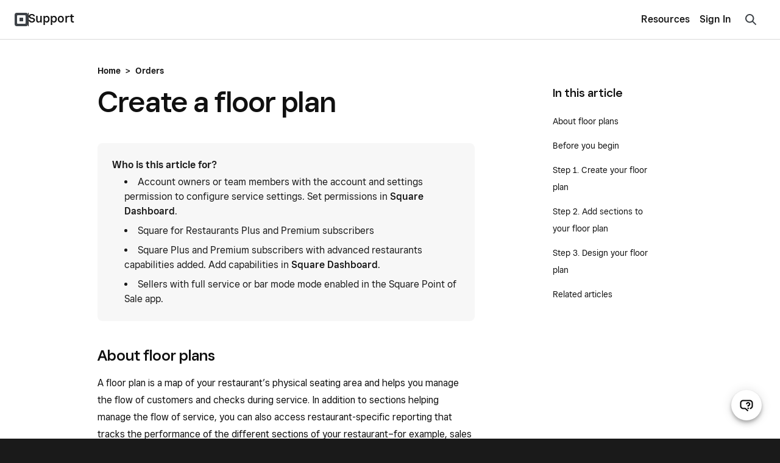

--- FILE ---
content_type: text/html; charset=utf-8
request_url: https://squareup.com/help/us/en/article/6427-building-your-floor-plan
body_size: 21275
content:
<!DOCTYPE html><html class="no-js" lang="en-US"><head><script>document.querySelector('html').classList.remove('no-js');</script><meta content="text/html; charset=utf-8" http-equiv="Content-Type" /><meta content="width=device-width, initial-scale=1, user-scalable=no, minimal-ui, shrink-to-fit=no" name="viewport" /><meta content="telephone=no" name="format-detection" /><meta content="{&quot;env&quot;:&quot;production&quot;,&quot;country_code&quot;:&quot;US&quot;,&quot;lang_code&quot;:&quot;en&quot;,&quot;locale_code&quot;:&quot;en-US&quot;,&quot;country_default_language&quot;:&quot;en&quot;,&quot;default_country&quot;:&quot;US&quot;,&quot;default_language&quot;:&quot;en&quot;,&quot;supported_countries&quot;:[&quot;US&quot;,&quot;AU&quot;,&quot;FR&quot;,&quot;CA&quot;,&quot;GB&quot;,&quot;JP&quot;,&quot;IE&quot;,&quot;ES&quot;],&quot;available_languages&quot;:[&quot;ca&quot;,&quot;en&quot;,&quot;en-AU&quot;,&quot;en-CA&quot;,&quot;en-GB&quot;,&quot;en-IE&quot;,&quot;en-US&quot;,&quot;fr&quot;,&quot;fr-FR&quot;,&quot;fr-CA&quot;,&quot;es&quot;,&quot;es-ES&quot;,&quot;ca-ES&quot;,&quot;es-US&quot;,&quot;ja&quot;,&quot;ja-JP&quot;,&quot;pt&quot;,&quot;pt-PT&quot;]}" name="sq:environment" /><meta content="{&quot;eventstream&quot;:&quot;help-center&quot;,&quot;google_universal&quot;:&quot;UA-9517040-46&quot;,&quot;autotrack&quot;:{&quot;page_view&quot;:true,&quot;link_click&quot;:true,&quot;scroll_depth&quot;:true},&quot;one_trust_script_src&quot;:&quot;https://cdn.cookielaw.org/scripttemplates/otSDKStub.js&quot;,&quot;enable_one_trust_blocking&quot;:true,&quot;simulate_eu_one_trust_request&quot;:false,&quot;one_trust_data_domain_script&quot;:&quot;c4657020-c7d1-4a14-a091-267a7ee4863e&quot;,&quot;enable_usa_and_canada_one_trust&quot;:true,&quot;pass_square_geo_to_one_trust&quot;:true,&quot;show_one_trust_footer_link_for_usa_and_canada&quot;:true,&quot;cdp_heartbeat_interval_seconds&quot;:5,&quot;enable_cdp_heartbeat_url_regex&quot;:&quot;https://squareup.com/help/&quot;,&quot;enable_datadog_rum&quot;:true,&quot;cdp&quot;:&quot;842c0228-a6d3-4a34-96df-2ea582e66088&quot;,&quot;cdp_entity_type&quot;:&quot;anonymous_visitor&quot;,&quot;cdp_entity_id&quot;:&quot;329fe4f7-5243-42a6-b929-aed8d75ff3b5&quot;}" name="sq:tracking" /><meta content="{&quot;enabled&quot;:true,&quot;domain&quot;:&quot;tealium-f.squarecdn.com&quot;,&quot;delay&quot;:1000}" name="sq:gtm" /><meta content="{&quot;display_web_messaging&quot;:true,&quot;ada_enabled_in_locale&quot;:true,&quot;ungated_messaging_enabled&quot;:true,&quot;enable_mercury_help_chat&quot;:true,&quot;ungated_enabled&quot;:true,&quot;enable_unified_chat_component&quot;:true,&quot;enable_spotlight_experiment_in_supportcenter&quot;:false}" name="sq:flags" /><link type="application/opensearchdescription+xml" href="https://supportcenter-production-f.squarecdn.com/help/opensearch.xml" rel="search" title="Search Square Support" /><meta name="csrf-param" content="authenticity_token" />
<meta name="csrf-token" content="_LhlxpnoxBag95SUOwSetRusn4IRuj_bWMdKYD-4ipJa8hzp_imUE2jd5URFHIN6_Kbiiite8-Tpjth0ja_s7g" /><link rel="stylesheet" href="https://supportcenter-production-f.squarecdn.com/help/assets/application-b28e3da57cca66d35630c208675852ce96dc4b9eb5f7763274b93caeb1b4ced6.css" /><link rel="stylesheet" href="https://supportcenter-production-f.squarecdn.com/help/assets/application_market_styles-2175b5aad0762494c14e6875a2926541263439a0330df789d78c2674508ec8de.css" /><link rel="stylesheet" href="https://supportcenter-production-f.squarecdn.com/help/assets/application_monochrome_styles-b5b87004527a8dc24f681c9430c0ec4fd0b1d1c10c77961584a1d6dbab20f66f.css" /><link rel="stylesheet" href="https://supportcenter-production-f.squarecdn.com/help/assets/rst-pilot-experiment_enabled-8ccb04f776b08fc9c682a37b6d70b02c4aed89cd322bca52a97e2b96a512ca2b.css" /><link rel="stylesheet" href="https://supportcenter-production-f.squarecdn.com/help/assets/ada-0e705bdef86e35c8b8792495af744acc60cdd73f65f5f498864c082196f8e549.css" />    <script type="application/ld+json">
      {
        "@context": "http://schema.org", //static
        "@type": "Article",  //static
        "author": "Square", //static
        "datePublished": "2018-05-03 15:13:16 -0700",
        "mainEntityOfPage": {
          "@type": "WebPage", //static
          "@id": "https://squareup.com/help/us/en/article/6427-building-your-floor-plan"  //url
        },
        "headline": "Create a floor plan",
        "image": {  // square logo as default
          "@type": "ImageObject", //static
          "url": "https://public-web-staging-f.squarecdn.com/guides/shared/square-logo.png",
          "width": 160,
          "height": 60
        },
        "publisher": {  //static
          "@type": "Organization",
          "name": "Square",
          "logo": {
            "@type": "ImageObject",
            "url": "https://public-web-staging-f.squarecdn.com/guides/shared/square-logo.png",
            "width": 160,
            "height": 60
          }
        }, //first sentence of the article
        "description": "A floor plan is a map of your restaurant’s physical seating area and helps you manage the flow of customers and checks during service. In addition to sections helping manage the flow of service, you can also access restaurant-specific reporting that tracks the performance of the different sections of your restaurant–for example, sales at the bar vs in the dining room.",
        "dateModified": "2025-03-26 06:30:44 -0700"
      }
    </script>
  <link rel="canonical" href="/help/us/en/article/6427-building-your-floor-plan" />
<link href="/help/es/ca/article/6427-building-your-floor-plan" hreflang="ca-es" rel="alternate" /><link href="/help/au/en/article/6427-building-your-floor-plan" hreflang="en-au" rel="alternate" /><link href="/help/ca/en/article/6427-building-your-floor-plan" hreflang="en-ca" rel="alternate" /><link href="/help/gb/en/article/6427-building-your-floor-plan" hreflang="en-gb" rel="alternate" /><link href="/help/ie/en/article/6427-building-your-floor-plan" hreflang="en-ie" rel="alternate" /><link href="/help/us/en/article/6427-building-your-floor-plan" hreflang="en-us" rel="alternate" /><link href="/help/us/en/article/6427-building-your-floor-plan" hreflang="en" rel="alternate" /><link href="/help/us/en/article/6427-building-your-floor-plan" hreflang="x-default" rel="alternate" /><link href="/help/es/es/article/6427-building-your-floor-plan" hreflang="es-es" rel="alternate" /><link href="/help/us/es/article/6427-building-your-floor-plan" hreflang="es-us" rel="alternate" /><link href="/help/fr/fr/article/6427-building-your-floor-plan" hreflang="fr-fr" rel="alternate" /><link href="/help/ca/fr/article/6427-building-your-floor-plan" hreflang="fr-ca" rel="alternate" /><link href="/help/jp/ja/article/6427-building-your-floor-plan" hreflang="ja" rel="alternate" /><title>Create a floor plan | Square Support Center - US</title></head><body class="article" data-market-theme="monochrome"><div id="root"></div><script async="" src="https://xms-production-f.squarecdn.com/optimizelyjs/8447815042.js"></script><script src="https://supportcenter-production-f.squarecdn.com/help/assets/application-e85c032648b7b405ef472026054b1a6e122ef7db4ac8d5ab3b3dc5bc45a4d06c.js"></script><script src="https://supportcenter-production-f.squarecdn.com/help/assets/youtube_iframe_player-e7404a98d77d99cd56f0d33e322a4cea9069af79a6dd18e12102b463fa39cb09.js"></script><script src="https://supportcenter-production-f.squarecdn.com/help/assets/ada.embed2-4446aacf9149c6f003980bd69240d5dc5318df36545cdd2058b2f3bf83c03c26.js" id="__ada" data-lazy="true"></script><script src="https://supportcenter-production-f.squarecdn.com/help/assets/ada_history_manager-374ada571e5eb1e2ac19b135e81fd8aae378a237660aa3df1bfaa4091db4886a.js"></script><script src="https://supportcenter-production-f.squarecdn.com/help/assets/ada_requester-a3819dd8c5a4b5e3865ac434bf9896501c15d94418258580aaf6f2fa74e04c3e.js"></script><script>setupAdaBot('{"bot_slug":"sq-contact","greeting":"","language":"en","personalization_data":{"accepts_payment_cards":false,"has_square_online_store":false,"host_url":"squareup.com","is_activated":false,"is_ato_confirmed":false,"is_ato_frozen":false,"is_restaurant_merchant":false,"is_retail_merchant":false,"is_user_deactivated":false,"is_user_frozen":false,"is_user_logged_in":false,"merchant_has_multiple_units":false,"merchant_uses_appointments":false,"merchant_uses_payroll":false,"redirected_from_ivr":false,"redirected_from_sms_off_hours":false,"sq_anonymous_token":"329fe4f7-5243-42a6-b929-aed8d75ff3b5","sq_unit_token":"","sq_merchant_token":"","sq_person_token":"","sq_employment_token":"","user_first_name":"","uses_product_with_phone_support":false,"top_bar_content":"Contact","is_priority":false,"is_high_gpv_merchant":false,"tenure":"","annualized_gpv_usd":"","high_level_segment":"","high_level_sub_segment":"","status":"","has_open_disputes":"","products":[]}}');</script><script src="https://supportcenter-production-f.squarecdn.com/help/assets/helpshift_requester-db9a0c3b3c9b4bd543631168ad68bf2429d7e87ee99ff157ecadfbcad09eb9b7.js"></script><script>const contactPathLocalized = '/help/us/en/contact?panel=FAB456B04971';
const shouldInitializeAda = !!false;
const showUnifiedChatComponent = true;
fetchHelpshiftData(true, true);</script><script>$(document).ready(function () {
  // This search implementation uses the "classname" local variable to prefix our selectors,
  // this allows us to select elements specific to this section even if multiple instances of
  // search_form are used in one page
  const classes = asClassnameSelectors('nav-search')
  // There should only be one nav-search instance on the page at a time.
  const navSearchClassname = ".nav-search"
  const navSearch = $(navSearchClassname)
  const isNavSearch = classes.includes(navSearchClassname) && navSearch.length;

  const clearIcon = $(sectionSpecific('#clear-search-icon'))
  const searchResults = $(sectionSpecific('.search-results'))
  const searchInput = $(sectionSpecific('#welcome-search-query'))
  // This input holds the UUID for the current search query.
  const queryIdInput = $(sectionSpecific('#welcome-search-query-id'))
  const suggestedArticleList = $(sectionSpecific('#sc-evo-default-suggested-article-list'))
  const form = $(sectionSpecific('#welcome-search'))

  const searchIconComponent = '' +
    '<div class="menu-item-search-icon">' +
      '<svg width="24" height="24" viewBox="0 0 24 24" fill="none" xmlns="http://www.w3.org/2000/svg">' +
        '<path fill-rule="evenodd" clip-rule="evenodd" d="M10.5 6a4.5 4.5 0 1 0 0 9 4.5 4.5 0 0 0 0-9zM4 10.5a6.5 6.5 0 1 1 11.762 3.816l3.977 3.977a1 1 0 0 1-1.414 1.414l-3.972-3.972A6.5 6.5 0 0 1 4 10.5z" fill="#3E4348"/>' +
      '</svg>' +
    '</div>';

  function asClassnameSelectors(classes) {
    // converts "classname_1 classname_2" to ".classname_1.classname_2"
    return classes.split(' ').map((klass) => `.${klass}`).join("");
  }

  // Ensures a selector is specific to this instance of the search_form if there are
  // multiple instances of the search_form on the page.
  function sectionSpecific(selector) {
    return `${classes} ${selector}`
  }

  function refreshQueryId() {
    queryIdInput.val(window.uuidv4());
  }

  function updateInputPlaceholder(window_width) {
    if (window_width < 740) {
      searchInput.attr('placeholder', "How can we help you?");
    } else {
      searchInput.attr('placeholder', "Search questions, keywords, topics");
    }
  }

  function checkDefaultSuggestedArticleList() {
    if (searchInput.val().length === 0) {
      clearIcon.hide();
      suggestedArticleList.show();
    } else {
      clearIcon.show();
    }
  }

  function trackCtrImpression(input_text) {
    if (!window.ctr_impression_logged && input_text.length >= 2) {
      Sq.Tracking.eventQueue.enqueue(() => {
        if (Sq.OneTrust.advertisingTrackingEnabled) {
          Sq.Tracking.es.trackV2({
            catalog_name: 'help_center_ctr_suggest',
            help_center_ctr_suggest_value: 'impression',
            locale_country_code: "US",
            locale_language: "en"
          });
        }
      });
      window.ctr_impression_logged = true;
    }
  }

  function isMobile() {
    const viewWidth = Math.max(document.documentElement.clientWidth || 0, window.innerWidth || 0)
    // We don't have access to the SCSS breakpoint variables here, but this should match with 'small'
    return viewWidth < 740
  }

  function scrollToTopOnMobile() {
    if(isMobile()) {
      // Needs to be placed in a timeout as iOS will automatically set the scroll position when
      // focusing an input
      setTimeout(() => {
        const scrollTo = document.querySelector(sectionSpecific('.scroll-to'))
        scrollTo.scrollIntoView(true)
      }, 100)
    }
  }

  function handleSearchInputEvents() {
    let previousLength = 0;

    searchInput
      .focus(function () {
        scrollToTopOnMobile()
        checkDefaultSuggestedArticleList();
        searchResults.addClass('active');
      })
      .blur(function () {
        // Without this timeout the search results will disappear before the user's click can be registered.
        setTimeout(function () {
          if (isNavSearch) {
            navSearch.hide();
            searchInput.val('');
          }
        }, 200);
        searchResults.removeClass('active');
      })
      .on('input', function () {
        checkDefaultSuggestedArticleList();
        const searchInputText = $(this).val();
        const currentLength = searchInputText.length;
        if (currentLength > previousLength) {
          previousLength = currentLength;
        } else if (!currentLength || Math.abs(currentLength - previousLength) >= 4) {
          previousLength = currentLength;
          refreshQueryId()
        }

        trackCtrImpression(searchInputText)
      });
  }

  function handleFormSubmission() {
    form.on('submit', function (e) {
      searchResults.removeClass('active');
      Sq.CDPLogger.logEvent('Conduct Full Search', {
        'SearchQuery': searchInput.val(),
        'QueryId': queryIdInput.val(),
        'SessionId': '',
        'SearchBarLocation': 'article page - top right corner'
      });
    });
  }

  function handleSearchResultClick() {
    searchResults.on('click', 'a', function () {
      searchResults.removeClass('active');
    });
  }

  function handleNavSearchIconClick() {
    if (isNavSearch) {
      // Triggers displaying the Search input when the search icon in the nav is clicked.
      $("[data-nav-search-trigger]").on('click', function () {
        navSearch.toggle();
        $('html').removeClass(
          'navigation-drawer-active'
        );

        if (navSearch.is(':visible')) {
          searchInput.focus();
        }
      });
    }
  }

  function handleSearchIconClick() {
    $(sectionSpecific('#search-icon')).on('click', function () {
      searchInput.focus();
    });
  }

  function handleClearIconClick() {
    clearIcon.on('click', function () {
      searchInput.val('');

      if (isNavSearch) {
        navSearch.hide();
      } else {
        searchInput.focus();
        checkDefaultSuggestedArticleList();
      }
    });
  }

  function handleWindowResize() {
    $(window).resize(function () {
      updateInputPlaceholder(window.innerWidth);
    });
  }

  function showBookshelfResults(request, response, sellerResponse) {
    if (sellerResponse === undefined) return;

    let totalResults = sellerResponse.total_result_count;

    if (totalResults > 0) {
      let results = sellerResponse.document_results.map(function (result, index) {
        let document_kind_name = "Help Article";
        if (result.document.document_kind === 4) {
          document_kind_name = "Community Answer";
        } else if (result.document.document_kind === 7) {
          document_kind_name = "Weebly Help Article";
        }
        return {
          label: result.document.title,
          value: result.document.title,
          url: result.document.url,
          kind: result.document.document_kind,
          score: result.score,
          doc_id: result.document.document_id,
          // Start index at 1
          index: index + 1,
          kind_name: document_kind_name
        }
      });

      Sq.CDPLogger.logEvent(`View Search Suggestions`, {
        'Feature': 'Search',
        'Query': request.term,
        'QueryId': queryIdInput.val(),
        'SessionId': "",
        'Suggestions': results,
        'SearchBarLocation': 'article page - top right corner'
      });

      response(results);
    } else {
      response([{
        label: "Hit enter to search",
        id: "submit-label",
      }]);
    }
  }

  const autocompleteArgs = {
    source: function (request, response) {
      $.ajax({
        dataType: "json",
        type: 'GET',
        url: "/api/v1/bookshelf/search",
        data: {
          "data": JSON.stringify({
            "source": "HELP_CENTER",
            "search_text": request.term,
            "search_type": 'SUGGEST',
            "document_kinds": ['HELP_CENTER_ARTICLE', 'COMMUNITY_POST', 'WEEBLY_HELP_ARTICLE'],
            "locale": {
              "country_code": "US",
              "language_code": "en",
            },
            "page": 1,
            "per_page": 6
          })
        },
        success: function (data) {
          showBookshelfResults(request, response, data);
        },
        error: function (data) {
        }
      });
    },
    minLength: 2,
    delay: 200,
    // This method runs whenever a user clicks on a search suggestion
    select: function (event, ui) {
      function stripHtmlTags(html) {
        return html.replace(/<[^>]*>/g, '');
      }

      // This prevents raw label text from overwriting the stripped label text below
      event.preventDefault();
      if (ui.item) {
        // Bookshelf returned no results and the user clicked on the default label
        // which tells me them to hit search
        if (ui.item.id === "submit-label") {
          form.submit();
          return;
        }
        // Updates the search input with the selected suggestion label text after stripping out HTML tags
        // Without this we would place <b> tags in the search input
        searchInput.val(stripHtmlTags(ui.item.label))
        form.submit();
        Sq.CDPLogger.logEvent(`Click Search Suggestion`, {
          'Feature': 'Search',
          'ItemURL': ui.item.url,
          'DocumentKind': ui.item.kind,
          'DocumentType': ui.item.kind_name,
          'SearchRank': ui.item.score,
          'SearchIndex': ui.item.index,
          'SessionId': "",
          'QueryId': queryIdInput.val(),
          'SearchBarLocation': 'article page - top right corner'
        });
        refreshQueryId()
      }
    },
    response: function (event, ui) {
      if (ui.content.length > 0) {
        suggestedArticleList.hide();
      }
    },
    focus: function (event) {
      event.preventDefault(); // <-- prevent the input value from being updated.
    }
  };

  // Used as a default when Bookshelf returns no results for the user's search
  function submitSearchComponent(item) {
    return (
      '<div class="ui-menu-title-only">' +
        item.label +
      '</div>'
    )
  }

  function suggestionComponent(item) {
    return (
      searchIconComponent +
      '<a>' +
        '<div class="ui-menu-title-label">' +
          item.label +
        '</div>' +
      '</a>'
    )
  }

  $(sectionSpecific(".article-search-query")).autocomplete(
    $.extend({appendTo: sectionSpecific('.sc-evo-search-results-list')}, autocompleteArgs))
    .data("ui-autocomplete")
    ._renderItem = function (ul, item) {
    //  When Bookshelf returns no results for the user's search, we display some
    //  default text in the results list
    if (item.id === "submit-label") {
      return $('<li></li>').attr('id', item.id)
        .append(submitSearchComponent(item))
        .appendTo(ul);
    }

    // Creates and appends the specific results item
    return $("<li></li>")
      .data('item.autocomplete', item)
      .append(suggestionComponent(item))
      .appendTo(ul);
  };

  function initialize_event_handlers() {
    // Search input event handlers
    handleSearchInputEvents()
    handleSearchIconClick()
    handleClearIconClick()

    handleFormSubmission()
    handleSearchResultClick()
    handleNavSearchIconClick()
    handleWindowResize()
  }

  initialize_event_handlers()
  // Sets the Query ID for the first time
  refreshQueryId()
  // Default to blur when page first loads
  searchInput.blur();
  // Sets the placeholder text on page load
  updateInputPlaceholder(window.innerWidth);
});</script><script src="https://supportcenter-production-f.squarecdn.com/help/assets/feedback-ca4e9f0a133f5fc86be2cace013d13c71bab92825d5496bfa34b799af582e141.js"></script><script>//always initialized on every view to keep track of log in <-> log out transitions
Sq.OnLoad.dom(() => {
    if (!window.adaHistoryManager) {
        window.adaHistoryManager = new Sq.AdaHistoryManager(
            "false" === "true",
            Sq.OneTrust.functionalityTrackingEnabled
        );
    }
})</script><script>const currentUnitToken = ''
Sq.CDPLogger.init(currentUnitToken);</script><script src="https://supportcenter-production-f.squarecdn.com/help/assets/yext-analytics-50b4e8aefc3705fc2f66c68f36e8a591052d15c9912b505fb39d97df64ba805d.js"></script><script>const searchAnalytics = YextAnalytics.provideSearchAnalytics({
  experienceKey: 'production-en-us-supportcenter-search',
  experienceVersion: 'PRODUCTION',
  businessId: 3844312,
  domain: 'https://answers.yext-pixel.com'
});</script><header data-entry-id="6CYG9BYsshJgu0SfYqZNLN" id="header" role="banner"><nav class="navigation grid-flex grid-align-justify grid-valign-middle grid-space-none" role="navigation"><div class="column navigation-logo grid-flex grid-valign-middle grid-space-none"><div class="column"><a href="https://squareup.com/us/en" title="Square"><img alt="Square" width="22" height="22" src="//images.ctfassets.net/2d5q1td6cyxq/3YgLxN3bwu02VIZ6uzKev8/91925413e0032c61d5b8328aaca33c5c/square_44px.svg" /></a></div><div class="column navigation-line"></div><div class="column"><a class="navigation-subtitle-link" href="/help/us/en" title="Support">Support</a></div></div><div class="column navigation-main grid-flex grid-valign-middle grid-space-none"><div class="column navigation-menu"><div class="grid-flex-at-medium grid-space-none grid-align-justify grid-valign-middle"><div class="column expand"><ul class="reset gap-vert-none grid-space-none grid-auto-at-medium grid-valign-middle grid-align-right" role="menubar"><li class="column navigation-node"><button aria-controls="category-6fctb9GEXPMkZk3fAvZ6v2" aria-expanded="false" aria-haspopup="true" class="navigation-button" role="menuitem">Resources</button><ul aria-hidden="true" class="reset gap-none" id="category-6fctb9GEXPMkZk3fAvZ6v2" role="menu"><li><a class="navigation-category-link" href="/us/en/the-bottom-line" role="menuitem">Blog</a></li><li><a class="navigation-category-link" href="https://community.squareup.com/t5/Seller-Community-US/ct-p/Seller_Community_US" role="menuitem">Square Community</a></li><li><a class="navigation-category-link" href="https://www.issquareup.com/" role="menuitem">Square Status</a></li></ul></li></ul></div><div class="column no-shrink navigation-actions"><ul class="reset gap-vert-none grid-space-none grid-auto-at-medium grid-valign-middle" role="menubar"><li class="column navigation-node"><div class="display-inline-block" data-entry-id="3M6oIw2RVtxBeNHPrEvXXx"><a class="navigation-link" href="https://app.squareup.com/login?return_to=%2Fhelp%2Fus/en">Sign In</a></div></li></ul></div></div></div><div class="column navigation-search"><a class="navigation-button" data-nav-search-trigger="" href="#" id="nav-search-icon"><svg width="24" height="24" viewBox="0 0 24 24" fill="none" xmlns="http://www.w3.org/2000/svg">
<path fill-rule="evenodd" clip-rule="evenodd" d="M5.11531 5.11531C7.93575 2.29488 12.5087 2.29491 15.3292 5.11531C17.9096 7.69576 18.1267 11.7413 15.9854 14.5714L21.2071 19.793L19.793 21.2071L14.5714 15.9854C11.7413 18.1267 7.69576 17.9096 5.11531 15.3292C2.29491 12.5087 2.29488 7.93575 5.11531 5.11531ZM13.9151 6.52938C11.8757 4.49002 8.56876 4.48999 6.52938 6.52938C4.48999 8.56876 4.49002 11.8757 6.52938 13.9151C8.56878 15.9545 11.8757 15.9545 13.9151 13.9151C15.9545 11.8757 15.9545 8.56878 13.9151 6.52938Z" fill="#3e4348"/>
</svg>
</a></div><div class="column no-shrink navigation-toggle"><button aria-controls="navigation" aria-expanded="false" aria-haspopup="true" aria-label="Open menu" class="navigation-drawer-trigger"><div class="navigation-drawer-icon"><span></span><span></span><span></span><span></span></div></button></div></div></nav></header><div class="main-content" role="main"><div class="column"><script>function logSelect(search_text, search_type, country_code, language_code, document_id) {
  if(document_id === 'cash-help-fake-article') return;
  $.ajax({
    dataType: "json",
    type: "GET",
    url: "/api/v1/bookshelf/log-click-through",
    data: {
      "data": JSON.stringify({
        "source": "HELP_CENTER",
        "search_text": search_text,
        "search_type": search_type,
        "locale": {
          "country_code": country_code,
          "language_code": language_code
        },
        "document_id": document_id
      })
    }
  })
};</script><section class="search-section nav-search" id="search-bar"><form id="welcome-search" class="sc-evo-search-form" action="/help/us/en/article/search" accept-charset="UTF-8" method="get"><div class="search-field-wrapper scroll-to"><div class="field search-field"><div class="field-input"><input autocapitalize="off" autocomplete="off" autocorrect="off" class="article-search-query search-input" id="welcome-search-query" maxlength="100" name="q" type="text" value="" /><input id="welcome-search-query-id" name="query_id" type="hidden" value="" /><div class="spinner spinner-small" id="loading-icon"></div><div id="clear-search-icon"><svg width="24" height="24" viewBox="0 0 24 24" fill="none" xmlns="http://www.w3.org/2000/svg">
  <path fill-rule="evenodd" clip-rule="evenodd" d="M4.707 3.293a1 1 0 1 0-1.414 1.414L10.586 12l-7.293 7.293a1 1 0 1 0 1.414 1.414L12 13.414l7.293 7.293a1 1 0 1 0 1.414-1.414L13.414 12l7.293-7.293a1 1 0 1 0-1.414-1.414L12 10.586 4.707 3.293z" fill="#000"/>
</svg>
</div><div id="search-icon"><svg width="24" height="24" viewBox="0 0 24 24" fill="none" xmlns="http://www.w3.org/2000/svg">
<path fill-rule="evenodd" clip-rule="evenodd" d="M5.11531 5.11531C7.93575 2.29488 12.5087 2.29491 15.3292 5.11531C17.9096 7.69576 18.1267 11.7413 15.9854 14.5714L21.2071 19.793L19.793 21.2071L14.5714 15.9854C11.7413 18.1267 7.69576 17.9096 5.11531 15.3292C2.29491 12.5087 2.29488 7.93575 5.11531 5.11531ZM13.9151 6.52938C11.8757 4.49002 8.56876 4.48999 6.52938 6.52938C4.48999 8.56876 4.49002 11.8757 6.52938 13.9151C8.56878 15.9545 11.8757 15.9545 13.9151 13.9151C15.9545 11.8757 15.9545 8.56878 13.9151 6.52938Z" fill="#3e4348"/>
</svg>
</div></div></div></div></form><div class="search-results"><div class="sc-evo-search-results-list"><div id="sc-evo-default-suggested-article-list"><div class="content"><div class="h5 suggestion-title">Popular Articles</div></div><ul><li class="suggestions-ui-menu-item"><a href="/help/us/en/article/5062-sign-in-and-out-of-square-point-of-sale"><div class="ui-menu-title-only">Sign in to your Square account</div></a></li><li class="suggestions-ui-menu-item"><a href="/help/us/en/article/3807-deposit-options-with-square"><div class="ui-menu-title-only">Set up and edit transfer options</div></a></li><li class="suggestions-ui-menu-item"><a href="/help/us/en/article/6852-get-started-with-square-online-store"><div class="ui-menu-title-only">Set up your website</div></a></li><li class="suggestions-ui-menu-item"><a href="/help/us/en/article/6000-square-egift-cards"><div class="ui-menu-title-only">Set up and order gift cards</div></a></li><li class="suggestions-ui-menu-item"><a href="/help/us/en/article/6692-get-started-with-square-checkout-links"><div class="ui-menu-title-only">Create and share payment links</div></a></li><li class="suggestions-ui-menu-item"><a href="/help/us/en/article/3896-link-and-edit-your-bank-account"><div class="ui-menu-title-only">Link and edit your transfer methods</div></a></li></ul></div></div></div></section><section class="pad-bottom-small pad-bottom-medium-at-medium grid-align-center-at-large grid-col-space-none" id="article-body"><div class="content pad-top-large pad-top-large-at-medium"><div class="article-breadcrumb core-type-paragraph-medium-20 gap-bottom-line"><a class="link" href="/help/us/en">Home</a><span class="gap-horz-base">&gt;</span><a class="link" href="/help/us/en/topic/orders">Orders</a></div><div class="grid-2-at-medium grid-col-space-xl-at-medium"><div class="column two-thirds-at-medium"><article><h1>Create a floor plan</h1><div class="toc-dropdown hide-at-medium gap-bottom-small"><a class="toc-dropdown-trigger" data-transition-state="on" data-transition-target="toc-dropdown-menu" href="#"><div class="grid-flex grid-valign-middle"><div class="column expand">In this article</div><div class="column"><div class="arrow"></div></div></div></a><div class="toc-dropdown-menu collapse fade" data-transition-state="on" data-transition-types="collapse fade" id="toc-dropdown-menu"><a data-transition-state="on" data-transition-target="toc-dropdown-menu" href="#b85a38e46f4980f408cf1109bdb6cd5a">About floor plans</a><a data-transition-state="on" data-transition-target="toc-dropdown-menu" href="#135b308ed83c53f1516b7c754566d1c4">Before you begin</a><a data-transition-state="on" data-transition-target="toc-dropdown-menu" href="#649074e8aeed3a4fb18df1a5734a7dc6">Step 1. Create your floor plan</a><a data-transition-state="on" data-transition-target="toc-dropdown-menu" href="#5462d20e4e6f05c72c91a746373d26b4">Step 2. Add sections to your floor plan</a><a data-transition-state="on" data-transition-target="toc-dropdown-menu" href="#d0e100371f761ed0002dee61c7ffd33c">Step 3. Design your floor plan</a><a data-transition-state="on" data-transition-target="toc-dropdown-menu" href="#164a2c547e23be9feca13912598efd75">Related articles</a></div></div> <div class="rst-pilot-fragment-primary">
<div class="fragment-heading">Who is this article for?</div>
<div class="fragment-content">
<li> Account owners or team members with the account and settings permission to configure service settings. Set permissions in <a href="https://app.squareup.com/dashboard/team/permissions">Square Dashboard</a>.</li>
<li>Square for Restaurants Plus and Premium subscribers</li>
<li>Square Plus and Premium subscribers with advanced restaurants capabilities added. Add capabilities in <a href="https://app.squareup.com/dashboard/add-more">Square Dashboard</a>.</li>
<li>Sellers with full service or bar mode mode enabled in the Square Point of Sale app.</li>
</div>
</div>

<h2 id="b85a38e46f4980f408cf1109bdb6cd5a">About floor plans</h2>
<p>A floor plan is a map of your restaurant’s physical seating area and helps you manage the flow of customers and checks during service. In addition to sections helping manage the flow of service, you can also access restaurant-specific reporting that tracks the performance of the different sections of your restaurant–for example, sales at the bar vs in the dining room.</p>
<p>You can have multiple floor plans; for example, you might use one layout during lunch service, and a different layout during dinner service.</p>
<h2 id="135b308ed83c53f1516b7c754566d1c4">Before you begin</h2>
<ul>
<li><p>You can create a floor plan, add sections to it and design your floor plan from your Square Dashboard. </p></li>
<li><p>Sections are groupings of tables that can represent the different areas within your restaurant layout, like Dining Room, Bar and Outdoor Patio. </p></li>
<li><p>You can access your floor plan from the Square Restaurant POS app.</p></li>
</ul>
<h2 id="649074e8aeed3a4fb18df1a5734a7dc6">Step 1. Create your floor plan</h2>
<ol>
<li><p>Sign in to Square Dashboard and go to <b>Settings</b> &gt; <b>Restaurant settings</b><b> </b>&gt; <a href="https://app.squareup.com/dashboard/point-of-sale/tickets/floor-plans">Floor plans</a>.</p></li>
<li><p>Click <b>Create a floor plan</b>.</p></li>
<li><p>Enter your <b>Floor Plan Name</b> and select a <b>Location</b> (if you only have one location, it will be selected by default), then click <b>Done</b>.</p></li>
<li><p>Click<b> Save</b>.</p></li>
</ol>
<h2 id="5462d20e4e6f05c72c91a746373d26b4">Step 2. Add sections to your floor plan</h2>
<p>Once your floor plan is created, you can add sections to it.</p>
<ol>
<li><p>Sign in to Square Dashboard and go to <b>Settings</b> &gt; <b>Restaurant settings</b><b> </b>&gt; <a href="https://app.squareup.com/dashboard/point-of-sale/tickets/floor-plans">Floor plans</a>.</p></li>
<li><p>Click on your floor plan name under your location name.</p></li>
<li><p>Click <b>Add a new section</b>.</p></li>
<li><p>Enter your <b>Section Name</b> and add details about the tables. You can determine whether to give your tables <b>Custom Table Names</b> or <b>Automatic Table Names</b> based on your section name, enter an optional <b>Label</b>, and select the <b>Number of Tables</b>.</p></li>
<li><p>Click <b>Done</b>, then <b>Save</b>.</p></li>
</ol>
<h2 id="d0e100371f761ed0002dee61c7ffd33c">Step 3. Design your floor plan</h2>
<p>Once your sections are created, you can design your floor plan to help you manage the flow of service via table mapping in the Square Restaurant POS app.</p>
<ol>
<li><p>Sign in to Square Dashboard and go to <b>Settings</b> &gt; <b>Restaurant settings</b><b> </b>&gt; <a href="https://app.squareup.com/dashboard/point-of-sale/tickets/floor-plans">Floor plans</a>.</p></li>
<li><p>Click on your floor plan name under your location name.</p></li>
<li><p>Click on your table names under the relevant section names.</p></li>
<li><p>Once your tables are added to your floor plan, you can click each one to move a table, change the size and shape of a table to mirror your restaurant’s physical layout.</p></li>
<li><p>Select a table and click on the trash can icon to remove a table from a floor plan. Deleting a table on the floor plan layout will not delete the data.</p></li>
<li><p>Complete your floor plan and click <b>Save</b>.</p></li>
</ol>
<h2 id="164a2c547e23be9feca13912598efd75">Related articles</h2>
<ul>
<li><p><a href="https://squareup.com/help/article/7959-route-orders-with-your-kds">Route orders to the kitchen with Square KDS and Square for Restaurants</a></p></li>
<li><p><a href="https://squareup.com/help/article/7748-coursing-with-square-kds">Set up coursing for checks</a></p></li>
<li><p><a href="https://squareup.com/help/article/8103-troubleshoot-missing-orders-with-square-kds">Troubleshoot missing orders with Square KDS</a></p></li>
</ul>
<p></p><section class="feedback-container gap-bottom-base-at-extra-small gap-bottom-medium-at-medium"><div class="tile feedback-variation gap-top-medium-at-small"><form id="feedback-form" class="feedback-form" data-feedback-form="true" action="#" accept-charset="UTF-8" method="post"><input type="hidden" name="authenticity_token" value="pvHJrqoyXkeJ4YBdpviUWAhDTpKuVR0IFaai6mR5iAUt_g5qN-RUHe3rHsLgtUZSyGEoen9XEGR-2KnGbhckqQ" autocomplete="off" /><div class="feedback-prompt pad-small active"><div class="grid-1-at-extra-small grid-auto-at-small grid-row-space-line"><div class="column feedback-instructions flex-grow"><div class="h6">Was this article helpful?</div></div><div class="column"><div class="response-buttons grid-flex grid-space-line"><div class="column"><a class="button button-alt feedback-yes" data-feedback="yes" tabindex="1"><div class="grid-flex grid-space-none grid-valign-middle"><div class="column no-shrink emoji"><svg width="24" height="24" viewBox="0 0 24 24" fill="none" xmlns="http://www.w3.org/2000/svg">
<path fill-rule="evenodd" clip-rule="evenodd" d="M15.4141 1C16.8578 1.00006 17.9739 2.26698 17.792 3.69922L17.1318 8.89062L19.6133 8.94629C21.4752 8.98786 22.9037 10.7301 22.375 12.6055C21.9679 14.0495 21.3541 15.9499 20.5654 17.5498C20.172 18.348 19.7141 19.1136 19.1885 19.7168C18.6738 20.3073 18.0018 20.8467 17.1641 20.9863C15.5084 21.2622 13.6341 21.1181 11.8008 20.8652C10.8764 20.7377 9.93889 20.5788 9.02637 20.4229C8.5034 20.3335 7.98892 20.246 7.48438 20.1641C7.40596 20.6381 6.99628 21 6.5 21H3C2.44772 21 2 20.5523 2 20V10C2 9.44771 2.44772 9 3 9H6.5C7.01363 9 7.43645 9.38728 7.49316 9.88574C8.6792 9.60888 9.64037 8.83253 10.4941 7.69922C11.5971 6.23503 12.4167 4.31623 13.2188 2.44434C13.5964 1.56326 14.4624 1 15.4141 1ZM15.4141 3C15.2555 3 15.1174 3.09313 15.0576 3.23242C14.281 5.04483 13.369 7.20692 12.0918 8.90234C10.9715 10.3896 9.49589 11.613 7.5 11.9229V18.1426C8.1177 18.2407 8.74399 18.3461 9.36426 18.4521C10.2796 18.6086 11.1864 18.7623 12.0742 18.8848C13.8657 19.1319 15.4917 19.2377 16.8359 19.0137C17.0155 18.9836 17.303 18.8357 17.6807 18.4023C18.0477 17.9812 18.4166 17.385 18.7715 16.665C19.4795 15.2286 20.0546 13.4657 20.4502 12.0625C20.6008 11.5278 20.2107 10.9609 19.5693 10.9463L15.9775 10.8662C15.6944 10.8599 15.427 10.7332 15.2422 10.5186C15.0574 10.304 14.9722 10.0211 15.0078 9.74023L15.8076 3.44727C15.8378 3.20998 15.6532 3.00006 15.4141 3ZM4 19H5.5V11H4V19Z" fill="#005AD9"/>
</svg>
</div><div class="column no-shrink">Yes</div></div></a></div><div class="column"><a class="button button-alt button-text-emoji feedback-no" data-feedback="no" tabindex="2"><div class="grid-flex grid-space-none grid-valign-middle"><div class="column no-shrink emoji"><svg width="24" height="24" viewBox="0 0 24 24" fill="none" xmlns="http://www.w3.org/2000/svg">
<path fill-rule="evenodd" clip-rule="evenodd" d="M15.4138 23.136C16.8576 23.1359 17.9737 21.869 17.7917 20.4368L17.1316 15.2454L19.613 15.1897C21.475 15.1481 22.9034 13.4059 22.3748 11.5305C21.9677 10.0865 21.3538 8.18606 20.5652 6.58618C20.1717 5.78797 19.7139 5.02234 19.1882 4.41919C18.6735 3.82869 18.0015 3.28927 17.1638 3.14966C15.5081 2.87377 13.6339 3.01787 11.8005 3.27075C10.8761 3.39826 9.93865 3.55715 9.02612 3.71313C8.50315 3.80253 7.98868 3.88995 7.48413 3.97192C7.40571 3.49787 6.99604 3.13598 6.49976 3.13598H2.99976C2.44747 3.13598 1.99976 3.5837 1.99976 4.13598V14.136C1.99976 14.6883 2.44747 15.136 2.99976 15.136H6.49976C7.01339 15.136 7.4362 14.7487 7.49292 14.2502C8.67896 14.5271 9.64012 15.3035 10.4939 16.4368C11.5969 17.901 12.4164 19.8198 13.2185 21.6916C13.5962 22.5727 14.4622 23.136 15.4138 23.136ZM15.4138 21.136C15.2552 21.136 15.1171 21.0429 15.0574 20.9036C14.2808 19.0912 13.3687 16.9291 12.0916 15.2336C10.9712 13.7464 9.49564 12.523 7.49976 12.2131V5.99341C8.11746 5.89533 8.74374 5.78986 9.36401 5.68384C10.2794 5.52736 11.1861 5.37368 12.074 5.25122C13.8655 5.00412 15.4915 4.89828 16.8357 5.12231C17.0152 5.15235 17.3028 5.30033 17.6804 5.73364C18.0474 6.15478 18.4163 6.75094 18.7712 7.47094C19.4792 8.90737 20.0544 10.6703 20.45 12.0735C20.6006 12.6082 20.2104 13.1751 19.5691 13.1897L15.9773 13.2698C15.6941 13.2761 15.4268 13.4028 15.2419 13.6174C15.0572 13.832 14.972 14.1149 15.0076 14.3958L15.8074 20.6887C15.8375 20.926 15.653 21.1359 15.4138 21.136ZM3.99976 5.13598H5.49976V13.136H3.99976V5.13598Z" fill="#005AD9"/>
</svg>
</div><div class="column no-shrink">No</div></div></a></div></div></div><div class="dismiss"><button aria-label="Dismiss feedback prompt" class="button-tertiary feedback-dismiss-button"><svg width="24" height="24" viewBox="0 0 24 24" fill="none" xmlns="http://www.w3.org/2000/svg">
<path d="M19.7069 5.70691L13.4139 11.9999L19.7069 18.2928L18.2928 19.7069L11.9999 13.4139L5.70691 19.7069L4.29285 18.2928L10.5858 11.9999L4.29285 5.70691L5.70691 4.29285L11.9999 10.5858L18.2928 4.29285L19.7069 5.70691Z" fill="#737373"/>
</svg>
</button></div></div></div><div class="feedback-unsatisfied-prompt pad-small"><div class="grid-flex grid-valign-center"><div class="column flex-grow"><div class="grid-flex h6 responsive-heading-alignment pad-left-line pad-right-line"><div class="column">Why wasn&#39;t it helpful?</div></div></div><div class="column"><div class="dismiss"><button aria-label="Dismiss feedback prompt" class="button-tertiary feedback-dismiss-button"><svg width="24" height="24" viewBox="0 0 24 24" fill="none" xmlns="http://www.w3.org/2000/svg">
<path d="M19.7069 5.70691L13.4139 11.9999L19.7069 18.2928L18.2928 19.7069L11.9999 13.4139L5.70691 19.7069L4.29285 18.2928L10.5858 11.9999L4.29285 5.70691L5.70691 4.29285L11.9999 10.5858L18.2928 4.29285L19.7069 5.70691Z" fill="#737373"/>
</svg>
</button></div></div></div><div class="selection gap-top-base"><input id="It’s hard to understand" name="feedback-selection" type="radio" value="It’s hard to understand" /><label for="It’s hard to understand">It&#39;s hard to understand</label><input id="It doesn’t have what I need" name="feedback-selection" type="radio" value="It doesn’t have what I need" /><label for="It doesn’t have what I need">It doesn&#39;t have what I need</label><input id="It’s outdated or inaccurate" name="feedback-selection" type="radio" value="It’s outdated or inaccurate" /><label for="It’s outdated or inaccurate">It&#39;s outdated or inaccurate</label><input data-redirect-path="/help/us/en/contact?panel=FAB456B04971" id="I need to talk to a person" name="feedback-selection" type="radio" value="I need to talk to a person" /><label for="I need to talk to a person">I need to talk to a person</label><input id="Other" name="feedback-selection" type="radio" value="Other" /><label for="Other">Other</label></div></div><div class="feedback-explain pad-small"><div class="grid-1 grid-row-space-line grid-align-center"><div class="column"><div class="grid-flex"><div class="column flex-grow"><div class="grid-flex responsive-heading-alignment"><div class="column h6">Why wasn&#39;t it helpful?</div></div></div><div class="column"><div class="dismiss"><button aria-label="Dismiss feedback prompt" class="button-tertiary feedback-dismiss-button"><svg width="24" height="24" viewBox="0 0 24 24" fill="none" xmlns="http://www.w3.org/2000/svg">
<path d="M19.7069 5.70691L13.4139 11.9999L19.7069 18.2928L18.2928 19.7069L11.9999 13.4139L5.70691 19.7069L4.29285 18.2928L10.5858 11.9999L4.29285 5.70691L5.70691 4.29285L11.9999 10.5858L18.2928 4.29285L19.7069 5.70691Z" fill="#737373"/>
</svg>
</button></div></div></div></div><div class="column"><p class="core-type-paragraph-20 gap-bottom-none">Your feedback will be used to improve this article, but we can&#39;t send a direct reply. Please do not share personal information.</p></div><div class="column"><div class="market-style-text-area"><label for="feedback-response">Share your suggestions (optional).</label><textarea name="body" id="feedback-response" class="feedback-response" tabindex="3">
</textarea></div></div><div class="column controls"><button class="button submit feedback-button-submit expand" data-feedback="response" tabindex="4" type="button">Done</button></div></div></div><div class="feedback-thanks-helpful pad-small"><div class="grid-auto"><div class="column flex-grow"><div class="grid-1 grid-valign-middle grid-align-center grid-row-space-base"><div class="column"><div class="grid-flex responsive-heading-alignment"><div class="column h6">Thanks for your feedback</div></div></div></div></div><div class="column"><div class="dismiss"><button aria-label="Dismiss feedback prompt" class="button-tertiary feedback-dismiss-button"><svg width="24" height="24" viewBox="0 0 24 24" fill="none" xmlns="http://www.w3.org/2000/svg">
<path d="M19.7069 5.70691L13.4139 11.9999L19.7069 18.2928L18.2928 19.7069L11.9999 13.4139L5.70691 19.7069L4.29285 18.2928L10.5858 11.9999L4.29285 5.70691L5.70691 4.29285L11.9999 10.5858L18.2928 4.29285L19.7069 5.70691Z" fill="#737373"/>
</svg>
</button></div></div></div></div><div class="feedback-thanks-not-helpful pad-small"><div class="grid-auto"><div class="column flex-grow"><div class="grid-1 grid-valign-middle grid-align-center grid-row-space-base"><div class="column"><div class="grid-flex responsive-heading-alignment flex-grow"><div class="column h6">Thanks for your feedback</div></div></div><div class="column"><div class="grid-flex responsive-heading-alignment flex-grow"><div class="column"><div class="need-help-text core-type-paragraph-30">Still need help? </div><a id="feedback-contact-us-link" class="core-type-paragraph-medium-30" role="link" href="/help/us/en/contact?panel=FAB456B04971">Contact us</a></div></div></div></div></div><div class="column"><div class="dismiss"><button aria-label="Dismiss feedback prompt" class="button-tertiary feedback-dismiss-button"><svg width="24" height="24" viewBox="0 0 24 24" fill="none" xmlns="http://www.w3.org/2000/svg">
<path d="M19.7069 5.70691L13.4139 11.9999L19.7069 18.2928L18.2928 19.7069L11.9999 13.4139L5.70691 19.7069L4.29285 18.2928L10.5858 11.9999L4.29285 5.70691L5.70691 4.29285L11.9999 10.5858L18.2928 4.29285L19.7069 5.70691Z" fill="#737373"/>
</svg>
</button></div></div></div></div><input name="article_id" type="hidden" value="6427" /></form></div></section></article></div><div class="column one-third-at-medium hide-until-medium"><div class="toc-sidebar pad-left-xl-at-large pad-right-large-at-large pad-left-large-at-medium gap-bottom-medium-at-medium" id="article-table-of-contents"><h3>In this article</h3><ul class="reset grid-space-base"><li class="gap-bottom-line"><a class="core-type-paragraph-20" data-id-anchor="b85a38e46f4980f408cf1109bdb6cd5a" href="#b85a38e46f4980f408cf1109bdb6cd5a">About floor plans</a></li><li class="gap-bottom-line"><a class="core-type-paragraph-20" data-id-anchor="135b308ed83c53f1516b7c754566d1c4" href="#135b308ed83c53f1516b7c754566d1c4">Before you begin</a></li><li class="gap-bottom-line"><a class="core-type-paragraph-20" data-id-anchor="649074e8aeed3a4fb18df1a5734a7dc6" href="#649074e8aeed3a4fb18df1a5734a7dc6">Step 1. Create your floor plan</a></li><li class="gap-bottom-line"><a class="core-type-paragraph-20" data-id-anchor="5462d20e4e6f05c72c91a746373d26b4" href="#5462d20e4e6f05c72c91a746373d26b4">Step 2. Add sections to your floor plan</a></li><li class="gap-bottom-line"><a class="core-type-paragraph-20" data-id-anchor="d0e100371f761ed0002dee61c7ffd33c" href="#d0e100371f761ed0002dee61c7ffd33c">Step 3. Design your floor plan</a></li><li class="gap-bottom-line"><a class="core-type-paragraph-20" data-id-anchor="164a2c547e23be9feca13912598efd75" href="#164a2c547e23be9feca13912598efd75">Related articles</a></li></ul></div><script>Sq.OnLoad.dom(() => {
  Sq.SmoothScroll.DEFAULT_DURATION = 0;

  const tocSideBarLinks = document.querySelectorAll('a[data-id-anchor]');

  if (tocSideBarLinks.length) {
    const ACTIVE_CLASS = 'active';
    const elementsIds = [...tocSideBarLinks].map((element) => element.dataset.idAnchor);

    const handleActiveElement = () => {
      const currentScroll = document.documentElement.scrollTop;

      elementsIds.forEach((elementId, index) => {
        const element = document.getElementById(elementId);

        if (element) {
          // calculates the height from the start of the page to the element
          const elementTop = Math.floor(element.getBoundingClientRect().top + window.scrollY);
          const currentLink = tocSideBarLinks[index];

          // if scroll down
          if (currentScroll >= elementTop) {
            // adds a class for sidebar element
            currentLink.classList.add(ACTIVE_CLASS);

            // if there is a previous active element, then remove a class
            if (index !== 0) {
              const prevIndex = index - 1;
              const previous = tocSideBarLinks[prevIndex];

              previous.classList.remove(ACTIVE_CLASS);
            }
            // if scroll up
          } else {
            // removes a class for sidebar element
            currentLink.classList.remove(ACTIVE_CLASS);

            // if there is a next active element, then add a class
            if (index !== tocSideBarLinks.length - 1) {
              const nextIndex = index + 1;
              const nextLink = tocSideBarLinks[nextIndex];

              nextLink.classList.add(ACTIVE_CLASS);
            }
          }
        } else {
          console.error(`This element does not exist on the page with id: ${elementId}`)
        }
      });
      };

      handleActiveElement();

      window.addEventListener('scroll', handleActiveElement);
  }
});</script></div></div></div></section></div><script>// add the scroll depth 5%
trackScrollDepths([0.05]);</script><script src="https://supportcenter-production-f.squarecdn.com/help/assets/still_need_help-9a72ada98ce8ca81be8c8d5876a71962041328a30232aaee4327fce3949520df.js"></script><script>setupStillNeedHelp();</script><section id="still-need-help"><div class="content"><hr class="gap-none" /><div class="still-need-help-content pad-bottom-xl-at-medium pad-bottom-large"><h2 class="still-need-help-content-heading pad-top-small gap-bottom-medium-at-medium gap-bottom-small">Still need help?</h2><div class="grid-2-at-small grid-1 grid-row-equal-heights grid-space-small"><div class="column"><div class="tile tile-hybrid" data-on-click-event="open_mercury_from_still_need_help_contact_us_button" style="cursor: pointer;"><div class="tile-content pad-medium-at-medium pad-small"><div class="grid-flex"><div class="column"><div class="gap-bottom-line"><svg width="41" height="41" viewBox="0 0 24 24" fill="none" xmlns="http://www.w3.org/2000/svg">
<path d="M7 6.5H6.5C4.84315 6.5 3.5 7.84315 3.5 9.5V14.5C3.5 16.1569 4.84315 17.5 6.5 17.5H9.62012C10.1096 17.5001 10.5823 17.6798 10.9482 18.0049L15.1641 21.752L13.8359 23.2471L9.62012 19.5H6.5C3.73858 19.5 1.5 17.2614 1.5 14.5V9.5C1.5 6.73858 3.73858 4.5 6.5 4.5H7V6.5Z" fill="#000000"/>
<path d="M17.5 4.5C20.2614 4.5 22.5 6.73858 22.5 9.5V14.5C22.5 17.2614 20.2614 19.5 17.5 19.5H15V17.5H17.5C19.1569 17.5 20.5 16.1569 20.5 14.5V9.5C20.5 7.84315 19.1569 6.5 17.5 6.5H17V4.5H17.5Z" fill="#000000"/>
<path fill-rule="evenodd" clip-rule="evenodd" d="M12 9.5C15.0939 9.5 18 11.5419 18 14.5C18 15.0523 17.5523 15.5 17 15.5H7C6.44772 15.5 6 15.0523 6 14.5C6 11.5419 8.90606 9.5 12 9.5ZM12 11.5C10.1297 11.5 8.76859 12.4134 8.24121 13.5H15.7588C15.2314 12.4134 13.8703 11.5 12 11.5Z" fill="#000000"/>
<path fill-rule="evenodd" clip-rule="evenodd" d="M12 2.5C13.6569 2.5 15 3.84315 15 5.5C15 7.15685 13.6569 8.5 12 8.5C10.3431 8.5 9 7.15685 9 5.5C9 3.84315 10.3431 2.5 12 2.5ZM12 4.5C11.4477 4.5 11 4.94772 11 5.5C11 6.05228 11.4477 6.5 12 6.5C12.5523 6.5 13 6.05228 13 5.5C13 4.94772 12.5523 4.5 12 4.5Z" fill="#000000"/>
</svg>
</div><div class="tile-content-title core-type-heading-20">Chat with us</div><div class="core-type-paragraph-20">Our support team is here to help</div></div></div></div></div></div><div class="column"><a class="tile tile-hybrid" href="https://community.squareup.com/t5/Seller-Community-US/ct-p/Seller_Community_US?profile.language=en" target="_blank"><div class="tile-content pad-medium-at-medium pad-small"><div class="grid-flex"><div class="column"><div class="gap-bottom-line"><svg width="41" height="41" viewBox="0 0 24 24" fill="none" xmlns="http://www.w3.org/2000/svg">
<path fill-rule="evenodd" clip-rule="evenodd" d="M16.5 12C20.5653 12 24 15.0601 24 19C24 19.5523 23.5523 20 23 20H17V18H21.8877C21.3828 15.7634 19.2196 14 16.5 14H12.749C14.1304 15.2591 15 17.0181 15 19C15 19.5523 14.5523 20 14 20H1C0.447715 20 0 19.5523 0 19C3.46434e-08 15.0601 3.43474 12 7.5 12H16.5ZM7.5 14C4.78041 14 2.61725 15.7634 2.1123 18H12.8877C12.3828 15.7634 10.2196 14 7.5 14Z" fill="#000000"/>
<path fill-rule="evenodd" clip-rule="evenodd" d="M7.5 4C9.15685 4 10.5 5.34315 10.5 7C10.5 8.65685 9.15685 10 7.5 10C5.84315 10 4.5 8.65685 4.5 7C4.5 5.34315 5.84315 4 7.5 4ZM7.5 6C6.94772 6 6.5 6.44772 6.5 7C6.5 7.55228 6.94772 8 7.5 8C8.05228 8 8.5 7.55228 8.5 7C8.5 6.44772 8.05229 6 7.5 6Z" fill="#000000"/>
<path fill-rule="evenodd" clip-rule="evenodd" d="M16.5 4C18.1569 4 19.5 5.34315 19.5 7C19.5 8.65685 18.1569 10 16.5 10C14.8431 10 13.5 8.65685 13.5 7C13.5 5.34315 14.8431 4 16.5 4ZM16.5 6C15.9477 6 15.5 6.44772 15.5 7C15.5 7.55228 15.9477 8 16.5 8C17.0523 8 17.5 7.55228 17.5 7C17.5 6.44772 17.0523 6 16.5 6Z" fill="#000000"/>
</svg>
</div><div class="tile-content-title core-type-heading-20">Ask the community</div><div class="core-type-paragraph-20">Get answers from Square sellers</div></div></div></div></a></div></div></div></div></section></div><script src="https://supportcenter-production-f.squarecdn.com/help/assets/footer-8c957921fd08d5bcdc1415d80627ee638fb1290d0190165cd7b6dce830e9043a.js"></script><footer class="page-footer gap-bottom-medium gap-bottom-xl-at-medium" id="footer" role="contentinfo"><div class="content"></div><div class="content pad-bottom-medium"><hr /><div class="nav primary align-center align-left-at-small gap-vert-xl-at-medium gap-vert-medium-at-extra-small"><div class="grid-3-at-small grid-col-space-medium"><div class="column"><h6 class="gap-bottom-base"><a class="column-headings" data-transition-state="on" data-transition-target="column1-links" href="#">Sell with Square<span class="caret hide-at-small no-wrap"></span></a></h6><div class="collapse fade" data-transition-state="on" data-transition-types="collapse fade" id="column1-links"><ul class="destination-links reset gap-none"><li class="gap-bottom-base"><a class="column-items" href="https://squareup.com/us/en/hardware">Purchase hardware</a></li><li class="gap-bottom-base"><a class="column-items" href="https://square.fello.com/">Rent hardware</a></li><li class="gap-bottom-base"><a class="column-items" href="https://squareup.com/us/en/switch">Switch to Square</a></li><li class="gap-bottom-base"><a class="column-items" href="https://squareup.com/us/en/pricing">Square pricing</a></li><li class="gap-bottom-base"><a class="column-items" href="https://squareup.com/us/en">More Square products</a></li></ul></div></div><div class="column"><h6 class="gap-bottom-base"><a class="column-headings" data-transition-state="on" data-transition-target="column2-links" href="#">Resources<span class="caret hide-at-small no-wrap"></span></a></h6><div class="collapse fade" data-transition-state="on" data-transition-types="collapse fade" id="column2-links"><ul class="destination-links reset gap-none"><li class="gap-bottom-base"><a class="column-items" href="https://squareup.com/help/us/en">Support Center</a></li><li class="gap-bottom-base"><a class="column-items" href="https://community.squareup.com/t5/Seller-Community-US/ct-p/Seller_Community_US">Square Community</a></li><li class="gap-bottom-base"><a class="column-items" href="https://www.issquareup.com/">System status</a></li><li class="gap-bottom-base"><a class="column-items" href="https://squareup.com/us/en/the-bottom-line">The Bottom Line by Square</a></li><li class="gap-bottom-base"><a class="column-items" href="https://www.youtube.com/@square">Square YouTube</a></li></ul></div></div><div class="column"><h6 class="gap-bottom-base"><a class="column-headings" data-transition-state="on" data-transition-target="column3-links" href="#">Call us<span class="caret hide-at-small no-wrap"></span></a></h6><div class="collapse fade" data-transition-state="on" data-transition-types="collapse fade" id="column3-links"><ul class="destination-links reset gap-none"><li class="gap-bottom-base"><a class="column-items-contact">Customer support: 1 (855) 700-6000</a></li><li class="gap-bottom-base"><a class="column-items-contact">Sales: 1 (800) 470-1673</a></li></ul></div></div></div></div><nav class="tertiary pad-vert-medium-at-medium pad-vert-small-at-extra-small gap-bottom-large-at-medium gap-bottom-medium-at-extra-small" role="navigation"><div class="grid-flex-at-extra-small grid-space-line grid-align-justify"><div class="column no-shrink"><a class="grid-auto-at-extra-small grid-space-base grid-valign-middle" data-modal="locale-selector-modal" href="#"><div class="column"><svg width="30" height="30" viewBox="0 0 24 24" fill="none" xmlns="http://www.w3.org/2000/svg">
<path fill-rule="evenodd" clip-rule="evenodd" d="M12 2C17.5228 2 22 6.47715 22 12C22 17.5228 17.5228 22 12 22L11.4854 21.9873C6.20167 21.7195 2 17.3502 2 12C2 6.47715 6.47715 2 12 2ZM9.02637 13C9.12244 14.8497 9.48406 16.606 10.085 17.958C10.8238 19.6203 11.5975 20 12 20C12.4025 20 13.1762 19.6203 13.915 17.958C14.5159 16.606 14.8776 14.8497 14.9736 13H9.02637ZM4.06445 13C4.40259 15.7107 6.09595 18 8.44531 19.168C8.38047 19.0382 8.31789 18.9057 8.25781 18.7705C7.52261 17.1163 7.12178 15.0684 7.02441 13H4.06445ZM16.9756 13C16.8782 15.0684 16.4774 17.1163 15.7422 18.7705C15.6821 18.9058 15.6186 19.0381 15.5537 19.168C17.9035 18.0001 19.5974 15.711 19.9355 13H16.9756ZM15.5537 4.83105C15.6188 4.96117 15.6819 5.09393 15.7422 5.22949C16.4774 6.8837 16.8782 8.93158 16.9756 11H19.9355C19.5974 8.28881 17.9037 5.99884 15.5537 4.83105ZM12 4C11.5975 4 10.8238 4.3797 10.085 6.04199C9.48406 7.39403 9.12244 9.15027 9.02637 11H14.9736C14.8776 9.15027 14.5159 7.39403 13.915 6.04199C13.1762 4.3797 12.4025 4 12 4ZM8.44531 4.83105C6.09575 5.99896 4.40261 8.28911 4.06445 11H7.02441C7.12178 8.93158 7.52261 6.8837 8.25781 5.22949C8.31801 5.09407 8.38033 4.96105 8.44531 4.83105Z" fill="#000000"/>
</svg>
</div><div class="column">United States (English)</div></a></div><div class="column"><nav class="grid-auto grid-space-base grid-align-center" role="navigation"><div class="column"><a href="https://x.com/Square" title="X"><svg width="20" height="20" viewBox="0 0 24 24" fill="none" xmlns="http://www.w3.org/2000/svg">
<path d="M17.1761 3.86487H19.9362L13.9061 10.7568L21 20.1352H15.4456L11.0951 14.4473L6.11723 20.1352H3.35544L9.80517 12.7635L3 3.86487H8.69545L12.6279 9.06387L17.1761 3.86487ZM16.2073 18.4831H17.7368L7.86441 5.43016H6.2232L16.2073 18.4831Z" fill="#3e4348"/>
</svg>
</a></div><div class="column"><a href="https://www.facebook.com/square" title="Facebook"><svg width="20" height="20" viewBox="0 0 24 24" fill="none" xmlns="http://www.w3.org/2000/svg">
<path d="M12 3C16.9705 3 21 7.04428 21 12.0331C21 16.6515 17.5465 20.4598 13.0908 21V14.7936H15.5255L16.0306 12.0331L13.0908 12.033V11.0568C13.0908 9.59811 13.661 9.03698 15.1367 9.03698C15.3085 9.03698 15.4678 9.03855 15.611 9.0417C15.7415 9.04457 15.8586 9.04875 15.9596 9.05423C16.0433 9.05878 16.1159 9.06423 16.176 9.07057L16.1764 6.56842C16.1449 6.55967 16.1099 6.55092 16.0718 6.54221C15.6228 6.43927 14.7452 6.34403 14.2194 6.34403C11.2119 6.34403 9.82559 7.76908 9.82559 10.8436V12.033H7.96979V14.7936L9.82559 14.7936V20.8001C5.90574 19.8237 3 16.2691 3 12.0331C3 7.04428 7.02948 3 12 3Z" fill="#3e4348"/>
</svg>
</a></div><div class="column"><a href="https://instagram.com/square" title="Instagram"><svg width="20" height="20" viewBox="0 0 24 24" fill="none" xmlns="http://www.w3.org/2000/svg">
<path d="M8.27259 3.06294C7.31499 3.10812 6.66105 3.26094 6.08937 3.48559C5.4977 3.71617 4.99622 4.02559 4.49726 4.52635C3.9983 5.02711 3.69104 5.52895 3.46208 6.12151C3.2405 6.69446 3.09037 7.34894 3.04807 8.30708C3.00577 9.26523 2.99641 9.57321 3.00109 12.0173C3.00577 14.4613 3.01657 14.7677 3.06301 15.7278C3.10873 16.6852 3.26102 17.339 3.48566 17.9108C3.7166 18.5025 4.02566 19.0038 4.5266 19.5029C5.02754 20.0021 5.52902 20.3086 6.12303 20.5379C6.69543 20.7592 7.35009 20.91 8.30805 20.9519C9.26602 20.9939 9.57436 21.0036 12.0177 20.9989C14.461 20.9942 14.7686 20.9834 15.7286 20.9379C16.6885 20.8924 17.3389 20.739 17.9109 20.5154C18.5026 20.284 19.0042 19.9754 19.503 19.4743C20.0018 18.9732 20.3089 18.471 20.5377 17.8781C20.7594 17.3057 20.9101 16.651 20.9517 15.6938C20.9936 14.7331 21.0035 14.4264 20.9988 11.9827C20.9941 9.53901 20.9832 9.23265 20.9376 8.27288C20.8921 7.31312 20.7396 6.66134 20.5152 6.08911C20.2839 5.49745 19.9752 4.99651 19.4744 4.49701C18.9736 3.99751 18.4711 3.69061 17.8783 3.46237C17.3056 3.24078 16.6513 3.08976 15.6933 3.04836C14.7353 3.00696 14.427 2.99634 11.9828 3.00102C9.53854 3.0057 9.23254 3.01614 8.27259 3.06294ZM8.37771 19.3328C7.50021 19.2947 7.02375 19.1489 6.70623 19.0268C6.28575 18.8648 5.98623 18.669 5.66978 18.3556C5.35334 18.0422 5.15894 17.7416 4.99478 17.3221C4.87148 17.0045 4.72298 16.5286 4.68194 15.6511C4.6373 14.7027 4.62794 14.4179 4.62272 12.0151C4.6175 9.61227 4.62668 9.32787 4.66826 8.37908C4.7057 7.5023 4.8524 7.0253 4.97426 6.70796C5.13626 6.28694 5.33138 5.98795 5.64548 5.67169C5.95958 5.35543 6.25929 5.16067 6.67923 4.99651C6.99639 4.87267 7.47231 4.72543 8.34945 4.68367C9.2986 4.63867 9.583 4.62967 11.9855 4.62445C14.3879 4.61923 14.6731 4.62823 15.6226 4.66999C16.4993 4.70815 16.9765 4.85341 17.2935 4.97599C17.7142 5.13799 18.0135 5.33257 18.3298 5.64721C18.646 5.96185 18.841 6.26048 19.0051 6.68132C19.1291 6.99758 19.2764 7.47332 19.3178 8.351C19.363 9.30015 19.3732 9.58473 19.3776 11.987C19.3819 14.3893 19.3734 14.6746 19.3318 15.623C19.2935 16.5005 19.1481 16.9772 19.0258 17.2951C18.8638 17.7154 18.6685 18.0151 18.3542 18.3311C18.04 18.6472 17.7406 18.842 17.3205 19.0061C17.0037 19.1298 16.5272 19.2774 15.6508 19.3192C14.7017 19.3638 14.4173 19.3732 12.0139 19.3784C9.61054 19.3836 9.32686 19.3739 8.37771 19.3328ZM15.7147 7.18982C15.7151 7.40344 15.7788 7.61215 15.8978 7.78957C16.0167 7.96698 16.1857 8.10513 16.3832 8.18653C16.5807 8.26793 16.7979 8.28894 17.0073 8.24689C17.2168 8.20484 17.409 8.10162 17.5598 7.95029C17.7106 7.79896 17.8131 7.60632 17.8544 7.39673C17.8956 7.18714 17.8738 6.97001 17.7917 6.77281C17.7096 6.5756 17.5708 6.40719 17.393 6.28885C17.2151 6.17052 17.0062 6.10759 16.7926 6.10801C16.5062 6.10859 16.2318 6.22287 16.0296 6.42574C15.8275 6.62861 15.7142 6.90345 15.7147 7.18982ZM7.37889 12.009C7.38393 14.5614 9.45682 16.6258 12.0087 16.621C14.5606 16.6161 16.6264 14.5434 16.6216 11.991C16.6167 9.43857 14.5433 7.3736 11.991 7.37864C9.43882 7.38368 7.37403 9.45693 7.37889 12.009ZM8.99998 12.0057C8.9988 11.4124 9.17361 10.832 9.50228 10.338C9.83096 9.84398 10.2987 9.45853 10.8465 9.23037C11.3942 9.00222 11.9973 8.94162 12.5795 9.05622C13.1617 9.17083 13.6968 9.4555 14.1172 9.87423C14.5376 10.293 14.8244 10.827 14.9413 11.4087C15.0582 11.9904 15 12.5937 14.774 13.1424C14.548 13.691 14.1644 14.1603 13.6717 14.491C13.179 14.8216 12.5993 14.9987 12.006 14.9999C11.612 15.0007 11.2217 14.9239 10.8574 14.7739C10.4931 14.6238 10.1619 14.4035 9.88277 14.1255C9.60363 13.8474 9.38199 13.5171 9.23052 13.1534C9.07905 12.7897 9.00071 12.3997 8.99998 12.0057Z" fill="#3e4348"/>
</svg>
</a></div></nav></div></div></nav><div class="grid-flex-at-medium"><div class="column expand align-center align-left-at-medium"><p class="copyright">© 2026 Block, Inc.</p></div><div class="column align-center align-right-at-medium"><nav><ul class="destination-links reset grid-space-base"><li class="toggle-one-trust-prefs hidden"><a class="column-items na-one-trust-link hidden" href="#">Your Privacy Choices</a></li><li><a class="column-items" href="https://squareup.com/us/en/legal/general/privacy">Privacy Notice</a></li><li><a class="column-items" href="https://squareup.com/us/en/legal/general/ua">Terms of Service</a></li><li><a class="column-items" href="https://squareup.com/us/en/legal/general/licenses">Licenses</a></li></ul></nav></div></div></div></footer><div class="video-player"><div class="video-player-content"></div><a class="video-close-button" href="#"></a></div><div class="modal" data-active="false" data-dismissible="true" data-size="medium" id="locale-selector-modal"><a class="modal-close-button modal-close-button-outer" href="#"></a><div class="modal-scroll"><div class="modal-wrapper"><a class="modal-close-button modal-close-button-inner gap-small-at-medium" href="#"></a><div class="content modal-content"><h2 class="gap-bottom-small">Choose your region and language</h2><ul class="reset border-bottom gap-none pad-top-line pad-bottom-line"><li><a href="/help/au/en/article/6427-building-your-floor-plan">Australia (English)</a></li></ul><ul class="reset border-bottom gap-none pad-top-line pad-bottom-line"><li><a href="/help/ca/en/article/6427-building-your-floor-plan">Canada (English)</a></li><li><a href="/help/ca/fr/article/6427-building-your-floor-plan">Canada (Français)</a></li></ul><ul class="reset border-bottom gap-none pad-top-line pad-bottom-line"><li><a href="/help/fr/fr/article/6427-building-your-floor-plan">France (Français)</a></li></ul><ul class="reset border-bottom gap-none pad-top-line pad-bottom-line"><li><a href="/help/ie/en/article/6427-building-your-floor-plan">Ireland (English)</a></li></ul><ul class="reset border-bottom gap-none pad-top-line pad-bottom-line"><li><a href="/help/jp/ja/article/6427-building-your-floor-plan">日本 (日本語)</a></li></ul><ul class="reset border-bottom gap-none pad-top-line pad-bottom-line"><li><a href="/help/es/es/article/6427-building-your-floor-plan">España (Español)</a></li><li><a href="/help/es/ca/article/6427-building-your-floor-plan">Spain (Català)</a></li></ul><ul class="reset border-bottom gap-none pad-top-line pad-bottom-line"><li><a href="/help/gb/en/article/6427-building-your-floor-plan">United Kingdom (English)</a></li></ul><ul class="reset border-bottom gap-none pad-top-line pad-bottom-line"><li><a href="/help/us/en/article/6427-building-your-floor-plan">United States (English)</a></li><li><a href="/help/us/es/article/6427-building-your-floor-plan">Estados Unidos (Español)</a></li></ul></div></div></div></div><script src="https://supportcenter-production-f.squarecdn.com/help/assets/sentry_vendor_libs-25d900e067b0c34d2c398db1da8426f57597d8afd89b1cd3760b1c0827201c4e.js"></script><script>if (Sq.OneTrust.analyticsTrackingEnabled) {
  Sentry.init({
    dsn: 'https://8f18954cf6ef488889c10920b1eeeca8:d8f305e259054cdbbbb2d0ae7cc266cb@sentry.io/1374026',
    release: 'a3ee562f76515eb9db08f073fb1268d9f5f268fd',
    environment: 'production'
  });

  Sentry.setTag('error_location', 'frontend');

  if (Sq.OneTrust.advertisingTrackingEnabled) {
    var anonymousToken = Cookies.get('_savt');
    if (anonymousToken) {
      Sentry.setUser({id: MD5(anonymousToken)});
    }
  }
}</script><script data-ada-source="help-center" data-area="help-center" data-autorun="true" data-blink-title="You have a new message" data-country="US" data-document-referrer="" data-fab-label="Open support chat" data-language="en" data-show-sq-bot="false" data-skip-to-live-help="false" data-steered-from-phone="false" data-use-monochrome="true" data-visibility="true" src="https://squareup.com/help/wrapper.js"></script><script src="https://supportcenter-production-f.squarecdn.com/help/assets/support_integration_wrapper-d4576d8dfc36f526a2f21e1523ac4a7478ce55e9c8ec83d59b5090e8a056b9c2.js"></script></body></html>

--- FILE ---
content_type: application/javascript
request_url: https://supportcenter-production-f.squarecdn.com/help/assets/footer-8c957921fd08d5bcdc1415d80627ee638fb1290d0190165cd7b6dce830e9043a.js
body_size: -380
content:
Sq.OnLoad.dom((()=>{const e="footer",t=document.getElementById(e);trackElementInView(t,e,.25)}));